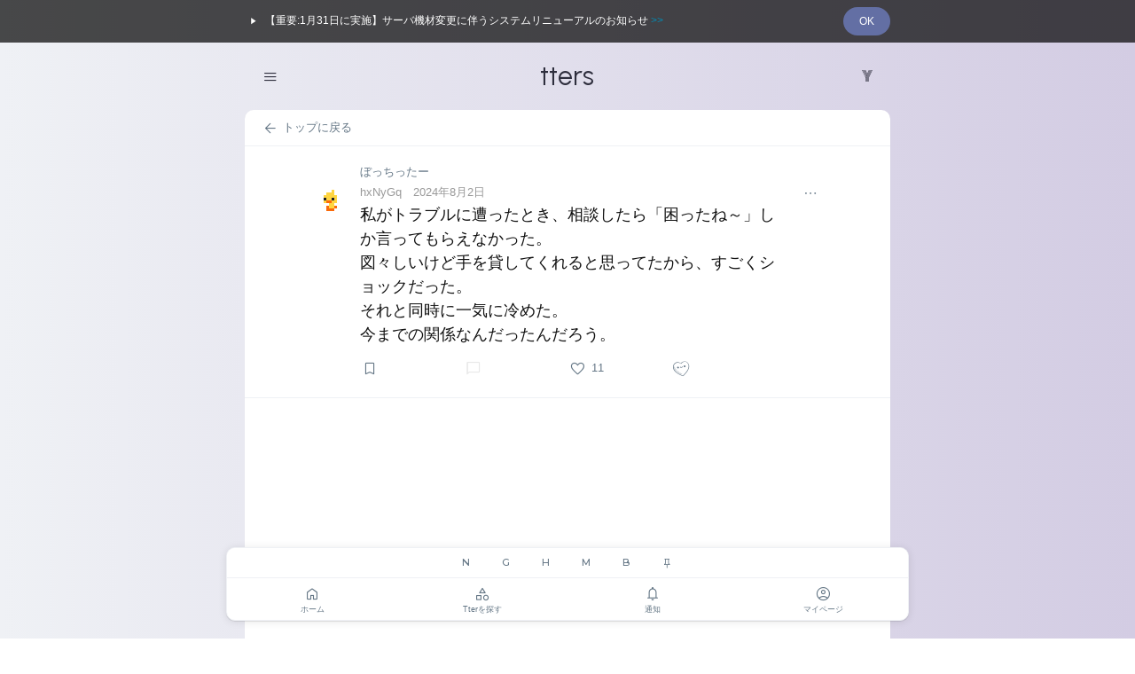

--- FILE ---
content_type: text/html; charset=utf-8
request_url: https://tters.jp/c/17763498
body_size: 5679
content:


    


    








<!DOCTYPE html>
<html lang="ja">
<head>
<meta charset="utf-8">
<meta name="format-detection" content="telephone=no">
<meta http-equiv="Accept-CH" content="Viewport-Width, Width">


    <title>私がトラブルに遭ったとき、相談したら「困ったね～」しか言ってもらえなかった。図々しいけど手を貸してくれると思ってたから、すごくショックだった。それと同時に一気に冷めた。今までの関係なんだったんだろう。 - Tters</title>
    <meta name="description" content="私がトラブルに遭ったとき、相談したら「困ったね～」しか言ってもらえなかった。図々しいけど手を貸してくれると思ってたから、すごくショックだった。それと同時に一気に冷めた。今までの関係なんだったんだろう。">
    <meta property="og:title" content="私がトラブルに遭ったとき、相談したら「困ったね～」しか言ってもらえなかった。図々しいけど手を貸してくれると思ってたから、すごくショックだった。それと同時に一気に冷めた。今までの関係なんだったんだろう。 - Tters">
    <meta property="twitter:title" content="私がトラブルに遭ったとき、相談したら「困ったね～」しか言ってもらえなかった。図々しいけど手を貸してくれると思ってたから、すごくショックだった。それと同時に一気に冷めた。今までの関係なんだったんだろう。 - Tters">
    <meta property="og:description" content="私がトラブルに遭ったとき、相談したら「困ったね～」しか言ってもらえなかった。図々しいけど手を貸してくれると思ってたから、すごくショックだった。それと同時に一気に冷めた。今までの関係なんだったんだろう。">
    <meta property="og:type" content="website">
    <meta property="og:url" content="https://tters.jp/c/17763498">
    <meta property="og:site_name" content="Tters">
    <meta property="og:locale" content="ja_JP">
    
        <meta property="og:image" content="https://tters.jp/static/og-image.png?2025120408"> 
        <meta name="twitter:image" content="https://tters.jp/static/og-image.png?2025120408"> 
    

<meta name="viewport" content="width=device-width, initial-scale=1.0, minimum-scale=1.0, maximum-scale=1.0, user-scalable=no, viewport-fit=cover">
<link rel="preconnect" href="https://fonts.googleapis.com">
<link rel="preconnect" href="https://fonts.gstatic.com" crossorigin>
<link href="https://fonts.googleapis.com/css2?family=Montserrat:wght@500;600&family=Urbanist&family=Monoton&display=swap" rel="stylesheet">
<link rel="stylesheet" media="all" href="https://tters.jp/static/style/normalize.css?2025120408">
<link rel="stylesheet" media="all" href="https://tters.jp/static/style/element.css?2025120408">
<link rel="stylesheet" media="all" href="https://tters.jp/static/font/style.css?2025120408">

<link rel="apple-touch-icon" sizes="180x180" href="https://tters.jp/static/icon.png?2025120408">

<link rel="manifest" href="https://tters.jp/static/manifest.json?2025120408">

<meta name="apple-mobile-web-app-capable" content="yes">
<meta name="apple-mobile-web-app-status-bar-style" content="black-translucent">


<link rel="shortcut icon" href="https://tters.jp/static/favicon.ico?2025120408">


<script src="https://tters.jp/static/js/mootools-core-1.5.1.js"></script>
<script src="https://tters.jp/static/js/mootools-more-1.5.1.js"></script>
<script src="https://tters.jp/static/js/common-util.js?2025120408"></script>
<script src="https://tters.jp/static/js/extra.js?2025120408"></script>

<script>
    window.addEvent('domready', function() {
        var extraDropDown = new ExtraDropDownMenu();
        extraDropDown.addEvent('loaded', function() {
            extraCheckValueLength.run();
            extraTextareaAutoResize.run();
            
            ajax.run();
            ajaxHidden.run();
            ajaxHiddenUser.run();
            ajaxPin.run();
            ajaxViolation.run();
            ajaxDelete.run();
            ajaxConfirm.run();
            
            extraInit.run();
        });

        
        var ajax = new Ajax({
            baseURL: 'https://tters.jp/',
            ajaxSelector: 'a.ajax, a.favorite-count, a.follow-count',
            evalScripts: true,
            autoScroll: false
        });
        ajax.addEvent('loaded', function(hash, title, loadedElement) {
            loaded(loadedElement);
        });

        var ajaxHidden = new Ajax({
            baseURL: 'https://tters.jp/',
            ajaxSelector: '.hidden-tter a, .hidden-post a, .block a:not(.no-ajax)',
            evalScripts: true,
            autoScroll: false,
            confirmMessage: '実行してもよろしいですか?\n(非表示設定は[マイページ]からいつでもリセットできます)'
            
        });
        ajaxHidden.addEvent('loaded', function(hash, title, loadedElement) {
            loaded(loadedElement);
        });

        var ajaxHiddenUser = new Ajax({
            baseURL: 'https://tters.jp/',
            ajaxSelector: 'li.hidden a:not(.no-ajax)',
            evalScripts: true,
            autoScroll: false,
            confirmMessage: 'このユーザーを非表示にしますか?\n実行するとこのユーザーの投稿は全て非表示となりますが、あなたの投稿もこのユーザーに非表示となります。\n(非表示設定は[マイページ]からいつでもリセットできます)'
            
        });
        ajaxHiddenUser.addEvent('loaded', function(hash, title, loadedElement) {
            loaded(loadedElement);
        });

        var ajaxPin = new Ajax({
            baseURL: 'https://tters.jp/',
            ajaxSelector: '.pin a',
            evalScripts: true,
            autoScroll: false,
            confirmMessage: '実行してもよろしいですか?\n(ピン設定は[マイページ]からいつでもリセットできます)'
            
        });
        ajaxPin.addEvent('loaded', function(hash, title, loadedElement) {
            loaded(loadedElement);
        });

        var ajaxViolation = new Ajax({
            baseURL: 'https://tters.jp/',
            ajaxSelector: '.violation a',
            evalScripts: true,
            autoScroll: false,
            confirmMessage: '利用規約に違反している投稿として通報しますか?'
        });
        ajaxViolation.addEvent('loaded', function(hash, title, loadedElement) {
            loaded(loadedElement);
        });

        var ajaxDelete = new Ajax({
            baseURL: 'https://tters.jp/',
            ajaxSelector: '.delete a',
            evalScripts: true,
            autoScroll: false,
            confirmMessage: '削除してもよろしいですか?\n(スレッド元の場合、自分の返信も削除されます)'
        });
        ajaxDelete.addEvent('loaded', function(hash, title, loadedElement) {
            loaded(loadedElement);
        });

        var ajaxConfirm = new Ajax({
            baseURL: 'https://tters.jp/',
            ajaxSelector: 'a.ajax-confirm',
            evalScripts: true,
            autoScroll: false,
            confirmMessage: '実行してもよろしいですか?'
        });
        ajaxConfirm.addEvent('loaded', function(hash, title, loadedElement) {
            loaded(loadedElement);
        });

        var extraInit = new ExtraInit({
            
            caller: 'tmln',
            domain: 'tters.jp',
            noSessionUrl: 'https://tters.jp/html/session',
            indexUrl: 'https://tters.jp/',
            staticUrl: 'https://tters.jp/static/',
            commentUrl: 'https://tters.jp/c',
            commentFormUrl: 'https://tters.jp/comment_form',
            openaiUrl: 'https://tters.jp/do_openai_message',
            updateTime: '2025120408',
            idleBattleTime: '10',
            row: 20
            
        });
        var extraCheckValueLength = new ExtraCheckValueLength({
            caller: 'tmln',
            domain: 'tters.jp'
        });
        var extraTextareaAutoResize = new ExtraTextareaAutoResize();
        extraInit.addEvent('loaded', function(targetElement) {
            loaded();
            if (targetElement) {
                var commentContent = targetElement.getElement('#post-comment-content')
                if (targetElement && commentContent) {
                    commentContent.focus();
                }
            }
        });
        
        var loaded = function() {

            extraDropDown.run();
            extraCheckValueLength.run();
            extraTextareaAutoResize.run();

            ajax.run();
            ajaxHidden.run();
            ajaxHiddenUser.run();
            ajaxPin.run();
            ajaxViolation.run();
            ajaxDelete.run();
            ajaxConfirm.run();
            
            extraInit.run();
            
        };
        
        
            loaded();
        
    });
</script>

<style>
    
    
    
        
        
        
    
    
    
</style>


<!-- Google tag (gtag.js) -->
<script async src="https://www.googletagmanager.com/gtag/js?id=G-GMMGT66R5B"></script>
<script>
  window.dataLayer = window.dataLayer || [];
  function gtag(){dataLayer.push(arguments);}
  gtag('js', new Date());

  gtag('config', 'G-GMMGT66R5B');
</script>

</head>

<body ontouchstart="" id="c" class="tmln default-mode page-">
<script>
    if (getWindowSize().x <= 1140) {
        $(document.body).addClass('narrow');
    } else {
        $(document.body).removeClass('narrow');
    }
    if (getWindowSize().x <= 820) {
        $(document.body).addClass('for-tablet');
    } else {
        $(document.body).removeClass('for-tablet');
    }
    if (getWindowSize().x <= 480) {
        $(document.body).addClass('for-mobile');
    } else {
        $(document.body).removeClass('for-mobile');
    }
</script>

    
    <div class="information" data-id="20260114">
        <div class="information-inner">
            <div class="left">
                <a href="https://tters.jp/html/information"><i style="color: #fff !important;" class="icon-arrow-right"></i>【重要:1月31日に実施】サーバ機材変更に伴うシステムリニューアルのお知らせ <span class="anchor">&gt;&gt;</span></a>
            </div><div class="right">
                <span class="anchor button-outline close">OK</span>
            </div>
        </div>
    </div>




<div id="wrapper">

    <header>
        <div class="container">
            
                <span class="header-left">
                    <ul class="dropdown">
                        <li>
                            <span class="anchor"><i class="icon-menu"></i></span>
                            <ul class="left">
                                <li><a href="https://tters.jp/"><i class="icon-home"></i>ホーム</a></li>
                                <li><a href="https://tters.jp/hot"><i class="icon-category"></i>Tterを探す</a></li>
                                
                                <li><a href="https://tters.jp/post_search"><i class="icon-search"></i>検索</a></li>                        
                                <li><hr></li>
                                <li><a href="https://tters.jp/notification"><i class="icon-notifications"></i>通知</a></li>                        
                                <li><a href="https://tters.jp/mypage"><i class="icon-account"></i>マイページ</a></li>
                                <li><a href="https://tters.jp/mygroup"><i class="icon-category"></i>マイTter</a></li>
                                <li><a href="https://tters.jp/favorite"><i class="icon-bookmark"></i>お気に入り</a></li>                        
                                <li><a href="https://tters.jp/comment_form?gid=5b1ec8010b6d"><i class="icon-add"></i>つぶやく</a></li>
                                <li><hr></li>
                                <li><a href="https://tters.jp/html/settings"><i class="icon-settings"></i>環境設定</a></li>                        
                                
                            </ul>
                        </li>
                    </ul><!--
                    
                    
                    
                    --><!--
                    -->
                </span><span class="header-center">
                    
                        <a href="https://tters.jp/"><span class="logo">tters</span></a>
                    
                </span><span class="header-right">
                    <!--
                    
                    
                        --><!--<a class="tweet" href="https://tters.jp/comment_form?gid=5b1ec8010b6d"><i class="icon-add_circle"></i></a>--><!--
                        --><a href="https://ywaai.com?ref=tters" target="_blank" style="font-size: 16px; font-family: 'Monoton', sans-serif;"><span class="ywaai">Y</span></a><!--
                    
                    -->
                </span>
            
        </div><!-- container -->
        
    </header>
    
    
        <div id="global-nav-wrapper">
            
                
            
            
            <div id="global-nav">
                <div class="container">
                    <nav>
                        <div id="service-list">
                            <div id="service-list-inner">
                                <ul class="clearfix en official closed"><!--
                                    
                                        
                                            --><li><a href="https://tters.jp/g/dfd58ecf12f2" target="_self">N</a></li><!--
                                        
                                        
                                            --><li><a href="https://tters.jp/g/a777836cfc1a" target="_self">G</a></li><!--
                                        
                                        
                                            --><li><a href="https://tters.jp/g/748b8e0b15b7" target="_self">H</a></li><!--
                                        
                                        
                                            --><li><a href="https://tters.jp/g/e34db96f861f" target="_self">M</a></li><!--
                                        
                                        
                                            --><li><a href="https://tters.jp/g/f887936e5956" target="_self">B</a></li><!--
                                        
                                    
                                    --><li><a href="https://tters.jp/pin_setting"><i class="icon-push_pin"></i></a></li><!--
                                    -->
                                </ul>
                            </div>
                        </div>
                                
                        <ul class="icon-panel">
                            <!--
                            --><li><a href="https://tters.jp/"><span><i class="icon-home"></i><strong>ホーム</strong></span></a></li><!--
                            
                            
                            --><li><a href="https://tters.jp/hot"><span><i class="icon-category"></i><strong>Tterを探す</strong></span></a></li><!--
                            --><li><a class="notification" href="https://tters.jp/notification"><span><i class="icon-notifications"></i><strong>通知</strong></span></a></li><!--
                            --><li><a href="https://tters.jp/mypage"><span><i class="icon-account"></i><strong>マイページ</strong></span></a></li><!--
                            -->
                        </ul>
                    </nav>
                </div>
            </div>
        </div>
    
    
    
    
    
        
    <div id="body">
        <div class="container">
        



<div id="content">
    <section>

        <div id="page-header">
            <div class="pleft">
                
                    <a href="https://tters.jp/g/5b1ec8010b6d"><i class="icon-arrow_back"></i>トップに戻る</a>
                
            </div>
        </div>
        
        
            
            
<ul class="comments-list">
    
        
        
        
        
            
            
                
            
            
            
            
            
            
            
            
            
            
            

            
            
            
            
            
            
            
            
                
                
                
                
                
                
                
                <li id="comment-17763498" class="comment-section" data-parent-id="0">
                    <div class="comment-section-inner">
                    
                        
                            
                                <div class="group-name">
                                    <a href="https://tters.jp/g/5b1ec8010b6d">ぼっちったー</a>
                                    
                                    
                                </div>
                            
                            
                            <span class="icon">
                                
                                    
                                    
                                    
                                        
                                            <img loading="lazy" src="https://tters.jp/static/char/icon/9999.gif?2025120408" width="36">
                                        
                                    
                                
                            </span>
                            
                            
                                <span class="option">
                                    
                                        <ul class="dropdown">
                                            <li>
                                                <span class="anchor"><i class="icon-more_horiz"></i></span>
                                                <ul class="right">
                                                    <li class="empty" data-url="https://tters.jp/option?cid=17763498&amp;archive=1"><i class="icon-settings"></i>読み込み中...</li>
                                                </ul>
                                            </li>
                                        </ul>
                                    
                                </span>
                            
                            
                            
                            
                            
                            
                            
                            
                                <div class="header">
                                    <span class="meta"><!--
                                        
                                        
                                        --><span class="user-id">hxNyGq</span><!--
                                        
                                            
                                                --><span class="date"><a href="https://tters.jp/c/17763498">2024年8月2日</a></span><!--
                                            
                                        
                                        --><!--
                                        -->
                                    </span>
                                </div>
                                
                                <div class="body">
                                    
                                    
                                        
                                        
                                        
                                            
                                            
                                            <!--
                                            
                                            --><span class="text">
                                                
                                                    
                                                        
                                                        
                                                        私がトラブルに遭ったとき、相談したら「困ったね～」しか言ってもらえなかった。<br>図々しいけど手を貸してくれると思ってたから、すごくショックだった。<br>それと同時に一気に冷めた。<br>今までの関係なんだったんだろう。
                                                    
                                                
                                                
                                                
        
                                            </span>
                                            
                                            
                                            
                                            

                                            
                                            
                                            
                                            
                                            
        
                                            
                                        
                                    
                                </div>
                                <div class="footer">
                                    
                                    <span class="meta">
                                        <!--
                                        
                                            --><span class="favorite">


<a title="あとで読む" rel="nofollow" class="favorite-count" href="https://tters.jp/do_add_favorite?cid=17763498"><i class="icon-bookmark"></i></a>

</span><!--
                                        
                                        --><!--
                                        
                                            --><span class="reply">
                                                
                                                    <span class="reply-count"><i class="icon-comment"></i></span>
                                                
                                            </span><!--
                                        
                                        --><!--
                                        
                                            
                                                --><span class="good">
    
    
    
    
    
    
    
        
    
    
    
    
    
    

    
    
    
    <a 
        rel="nofollow" 
        class="good-count enable_count"
        href="https://tters.jp/do_add_good?cid=17763498"
        
        
        
    >
    <i class="icon-heart"></i><strong class="count">11</strong>
    
    </a>

</span><!--
                                            
                                        
                                        
                                            --><span class="star">
    
    
    
    
    
    

    <a 
        rel="nofollow" 
        class="star-count"
        href="https://tters.jp/do_add_star?cid=17763498"
    >
    <i class="icon-heart_face"></i>
    </a>

</span><!--
                                        
                                        -->
                                    </span>
                                </div>
                            
                            
                            
                            
                        
                    </div>
                </li>
            
        
        
        

            
            
        
        
    
    
    
    
</ul>

            
    
            
                
                
                
                
                    
                    
    
    <div class="ad-section">
        <div>
            
                <style>
                    .adsbygoogle {
                        margin: 0 auto;
                        background-color: transparent;
                    }
                </style>
                
            
        
            
            
            <script async src="https://pagead2.googlesyndication.com/pagead/js/adsbygoogle.js?client=ca-pub-3927695913149942" crossorigin="anonymous"></script>
            <ins class="adsbygoogle"
                 style="display:block;"
                 data-ad-client="ca-pub-3927695913149942"
                 data-ad-slot="4153706072"
                 data-ad-format="rectangle"
                 data-full-width-responsive="true"></ins>
            <script>
            (adsbygoogle = window.adsbygoogle || []).push({});
            </script>
        </div>
    </div>



                    
                
                
                <div id="comments-list">
                    
                    
                    
<ul class="comments-list">
    
        <li class="comment-section note align-center"><!--<i class="icon-egg"></i>--></li>
    
    
    
    
</ul>

                    
                    
                </div>
            
        
        

    </section>
    
</div><!-- content -->


        </div><!-- container -->
    </div><!-- body --><!--
    -->
    
    <footer>
        
            
            
            <nav>
                <ul><!--
                    
                        --><li><a class="toggle-dark-mode" href="#">ダークモード</a></li><!--
                        --><li><a class="shuffle" href="https://tters.jp/shuffle">ランダム</a></li><!--
                    
                    --><li><a href="https://tters.jp/html/legal">利用規約</a></li><!--
                    --><li><a href="https://tters.jp/html/privacy">プライバシーポリシー</a></li><!--
                    --><li><a href="https://tters.jp/html/contact">お問い合わせ</a></li><!--
                    
                    -->
                </ul>
            </nav>
            <small>
                
                    &copy; 2022 - 2026 Tters.
                
            </small>
        
    </footer>


</div><!-- wrapper -->
</body>
</html>





--- FILE ---
content_type: text/html; charset=utf-8
request_url: https://www.google.com/recaptcha/api2/aframe
body_size: 266
content:
<!DOCTYPE HTML><html><head><meta http-equiv="content-type" content="text/html; charset=UTF-8"></head><body><script nonce="r0Sarm4eleAbF86jfv82wQ">/** Anti-fraud and anti-abuse applications only. See google.com/recaptcha */ try{var clients={'sodar':'https://pagead2.googlesyndication.com/pagead/sodar?'};window.addEventListener("message",function(a){try{if(a.source===window.parent){var b=JSON.parse(a.data);var c=clients[b['id']];if(c){var d=document.createElement('img');d.src=c+b['params']+'&rc='+(localStorage.getItem("rc::a")?sessionStorage.getItem("rc::b"):"");window.document.body.appendChild(d);sessionStorage.setItem("rc::e",parseInt(sessionStorage.getItem("rc::e")||0)+1);localStorage.setItem("rc::h",'1768598559332');}}}catch(b){}});window.parent.postMessage("_grecaptcha_ready", "*");}catch(b){}</script></body></html>